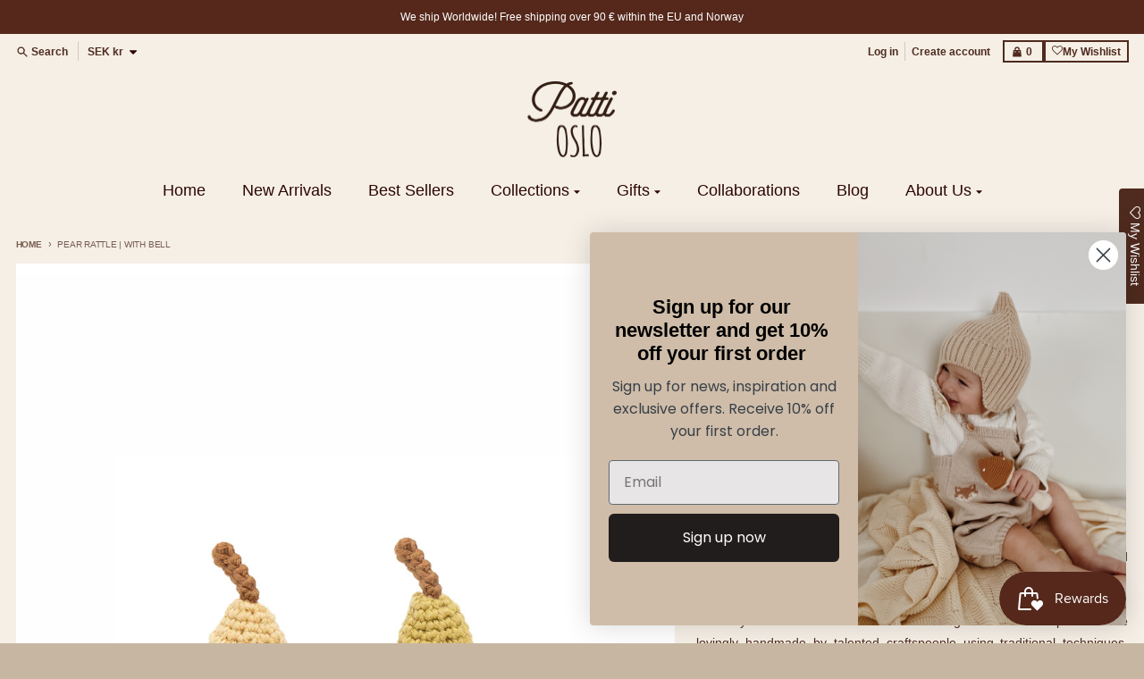

--- FILE ---
content_type: text/javascript; charset=utf-8
request_url: https://pattioslo.com/en-se/products/pear-rattle-pair-teething-rings-rattles-baby-gym-toys.js
body_size: 1422
content:
{"id":9987805544786,"title":"Pear Rattle | with bell","handle":"pear-rattle-pair-teething-rings-rattles-baby-gym-toys","description":"\u003cp\u003eOur pear rattles will help your little one explore shapes, colours, and sounds. Easy to grab and very soft to cuddle. This set makes a perfect gift.\u003cbr\u003e\u003cbr\u003eCarefully handcrafted from GOTS-certified organic cotton. Our products are lovingly handmade by talented craftspeople using traditional techniques. Each piece is truly unique and carries the individuality of the artisan who made it. All our toys are safe for sensitive skin.\u003cbr\u003e\u003cbr\u003eDesigned in Norway\u003cbr\u003eEthically handmade in Türkiye\u003cbr\u003e\u003cbr\u003e- 100% organic cotton\u003cbr\u003e- Hypoallergenic and naturally antibacterial\u003cbr\u003e- Eco-responsible, non-toxic dyes\u003cbr\u003e- Filling: recycled polyester (Global Recycling Standard)\u003cbr\u003e- Size: approx. 6 cm\u003cbr\u003e\u003cbr\u003eConforms to CE Standards\u003cbr\u003eSuitable from birth\u003cbr\u003e\u003cbr\u003eCleaning Instructions\u003cbr\u003eAlways use mild detergent and cool water. \u003cbr\u003eSpot cleaning or hand washing at 30ºC on a delicate cycle. Gently squeeze and lay flat dry.\u003c\/p\u003e","published_at":"2024-04-02T12:25:00+02:00","created_at":"2025-03-16T22:08:28+01:00","vendor":"Patti Oslo","type":"Teething Rings \u0026 Rattles \u0026 Baby Gym Toys","tags":["100% Organic Cotton","24 24 Autumn Winter 2024 Drop 2 October Delivery","24 Autumn Winter 2024 Drop 1 September","24 Autumn\/Winter Drop 2 October Delivery","24 Autumn\/Winter Drop 3 November Delivery","24 Spring \u0026 Summer Drop 2 April","24 Spring-Summer 2024 Drop 1 March","25 Spring \/ Summer Drop 3 June Delivery","Patti Oslo","Playtime","Teething Rings \u0026 Rattles \u0026 Baby Gym Toys","Unisex"],"price":32500,"price_min":32500,"price_max":32500,"available":true,"price_varies":false,"compare_at_price":null,"compare_at_price_min":0,"compare_at_price_max":0,"compare_at_price_varies":false,"variants":[{"id":50456498012498,"title":"Mellow Yellow\/Kiwi \/ One Size","option1":"Mellow Yellow\/Kiwi","option2":"One Size","option3":null,"sku":"P1118\\Mellow Yellow\/Kiwi\\One Size","requires_shipping":true,"taxable":true,"featured_image":null,"available":true,"name":"Pear Rattle | with bell - Mellow Yellow\/Kiwi \/ One Size","public_title":"Mellow Yellow\/Kiwi \/ One Size","options":["Mellow Yellow\/Kiwi","One Size"],"price":32500,"weight":50,"compare_at_price":null,"inventory_management":"shopify","barcode":"5745000562268","requires_selling_plan":false,"selling_plan_allocations":[]}],"images":["\/\/cdn.shopify.com\/s\/files\/1\/0620\/3994\/9559\/files\/Pear_Rattle_with_bell-Teething_Rings_Rattles_Baby_Gym_Toys-P1118-6.jpg?v=1758721045","\/\/cdn.shopify.com\/s\/files\/1\/0620\/3994\/9559\/files\/Pear_Rattle_with_bell-Teething_Rings_Rattles_Baby_Gym_Toys-P1118-7.jpg?v=1758721045","\/\/cdn.shopify.com\/s\/files\/1\/0620\/3994\/9559\/files\/Pear_Rattle_with_bell-Teething_Rings_Rattles_Baby_Gym_Toys-P1118-8.jpg?v=1758721045","\/\/cdn.shopify.com\/s\/files\/1\/0620\/3994\/9559\/files\/Pear_Rattle_with_bell-Teething_Rings_Rattles_Baby_Gym_Toys-P1118-9.jpg?v=1758721045","\/\/cdn.shopify.com\/s\/files\/1\/0620\/3994\/9559\/files\/Pear_Rattle_with_bell-Teething_Rings_Rattles_Baby_Gym_Toys-P1118-10.jpg?v=1758721045","\/\/cdn.shopify.com\/s\/files\/1\/0620\/3994\/9559\/files\/Pear_Rattle_with_bell-Teething_Rings_Rattles_Baby_Gym_Toys-P1118-11.jpg?v=1758721045"],"featured_image":"\/\/cdn.shopify.com\/s\/files\/1\/0620\/3994\/9559\/files\/Pear_Rattle_with_bell-Teething_Rings_Rattles_Baby_Gym_Toys-P1118-6.jpg?v=1758721045","options":[{"name":"Color","position":1,"values":["Mellow Yellow\/Kiwi"]},{"name":"Size","position":2,"values":["One Size"]}],"url":"\/en-se\/products\/pear-rattle-pair-teething-rings-rattles-baby-gym-toys","media":[{"alt":"Patti Oslo Pear Rattle | with bell Teething Rings \u0026 Rattles \u0026 Baby Gym Toys","id":53047129702738,"position":1,"preview_image":{"aspect_ratio":0.8,"height":1350,"width":1080,"src":"https:\/\/cdn.shopify.com\/s\/files\/1\/0620\/3994\/9559\/files\/Pear_Rattle_with_bell-Teething_Rings_Rattles_Baby_Gym_Toys-P1118-6.jpg?v=1758721045"},"aspect_ratio":0.8,"height":1350,"media_type":"image","src":"https:\/\/cdn.shopify.com\/s\/files\/1\/0620\/3994\/9559\/files\/Pear_Rattle_with_bell-Teething_Rings_Rattles_Baby_Gym_Toys-P1118-6.jpg?v=1758721045","width":1080},{"alt":"Patti Oslo Pear Rattle | with bell Teething Rings \u0026 Rattles \u0026 Baby Gym Toys","id":53047221682514,"position":2,"preview_image":{"aspect_ratio":0.8,"height":1350,"width":1080,"src":"https:\/\/cdn.shopify.com\/s\/files\/1\/0620\/3994\/9559\/files\/Pear_Rattle_with_bell-Teething_Rings_Rattles_Baby_Gym_Toys-P1118-7.jpg?v=1758721045"},"aspect_ratio":0.8,"height":1350,"media_type":"image","src":"https:\/\/cdn.shopify.com\/s\/files\/1\/0620\/3994\/9559\/files\/Pear_Rattle_with_bell-Teething_Rings_Rattles_Baby_Gym_Toys-P1118-7.jpg?v=1758721045","width":1080},{"alt":"Patti Oslo Pear Rattle | with bell Teething Rings \u0026 Rattles \u0026 Baby Gym Toys","id":53047221748050,"position":3,"preview_image":{"aspect_ratio":0.8,"height":1350,"width":1080,"src":"https:\/\/cdn.shopify.com\/s\/files\/1\/0620\/3994\/9559\/files\/Pear_Rattle_with_bell-Teething_Rings_Rattles_Baby_Gym_Toys-P1118-8.jpg?v=1758721045"},"aspect_ratio":0.8,"height":1350,"media_type":"image","src":"https:\/\/cdn.shopify.com\/s\/files\/1\/0620\/3994\/9559\/files\/Pear_Rattle_with_bell-Teething_Rings_Rattles_Baby_Gym_Toys-P1118-8.jpg?v=1758721045","width":1080},{"alt":"Patti Oslo Pear Rattle | with bell Teething Rings \u0026 Rattles \u0026 Baby Gym Toys","id":53047221780818,"position":4,"preview_image":{"aspect_ratio":0.8,"height":1350,"width":1080,"src":"https:\/\/cdn.shopify.com\/s\/files\/1\/0620\/3994\/9559\/files\/Pear_Rattle_with_bell-Teething_Rings_Rattles_Baby_Gym_Toys-P1118-9.jpg?v=1758721045"},"aspect_ratio":0.8,"height":1350,"media_type":"image","src":"https:\/\/cdn.shopify.com\/s\/files\/1\/0620\/3994\/9559\/files\/Pear_Rattle_with_bell-Teething_Rings_Rattles_Baby_Gym_Toys-P1118-9.jpg?v=1758721045","width":1080},{"alt":"Patti Oslo Pear Rattle | with bell Teething Rings \u0026 Rattles \u0026 Baby Gym Toys","id":53047221813586,"position":5,"preview_image":{"aspect_ratio":0.8,"height":1350,"width":1080,"src":"https:\/\/cdn.shopify.com\/s\/files\/1\/0620\/3994\/9559\/files\/Pear_Rattle_with_bell-Teething_Rings_Rattles_Baby_Gym_Toys-P1118-10.jpg?v=1758721045"},"aspect_ratio":0.8,"height":1350,"media_type":"image","src":"https:\/\/cdn.shopify.com\/s\/files\/1\/0620\/3994\/9559\/files\/Pear_Rattle_with_bell-Teething_Rings_Rattles_Baby_Gym_Toys-P1118-10.jpg?v=1758721045","width":1080},{"alt":"Patti Oslo Pear Rattle | with bell Teething Rings \u0026 Rattles \u0026 Baby Gym Toys","id":53047221846354,"position":6,"preview_image":{"aspect_ratio":0.8,"height":1350,"width":1080,"src":"https:\/\/cdn.shopify.com\/s\/files\/1\/0620\/3994\/9559\/files\/Pear_Rattle_with_bell-Teething_Rings_Rattles_Baby_Gym_Toys-P1118-11.jpg?v=1758721045"},"aspect_ratio":0.8,"height":1350,"media_type":"image","src":"https:\/\/cdn.shopify.com\/s\/files\/1\/0620\/3994\/9559\/files\/Pear_Rattle_with_bell-Teething_Rings_Rattles_Baby_Gym_Toys-P1118-11.jpg?v=1758721045","width":1080}],"requires_selling_plan":false,"selling_plan_groups":[]}

--- FILE ---
content_type: application/x-javascript
request_url: https://app.cart-bot.net/public/status/shop/pattioslo.myshopify.com.js?1769642867
body_size: -320
content:
var giftbee_settings_updated='1747830301c';

--- FILE ---
content_type: application/x-javascript; charset=utf-8
request_url: https://consent.cookiebot.com/7539058f-9f19-49a0-a599-5d5f400d90e9/cc.js?renew=false&referer=pattioslo.com&dnt=false&init=false
body_size: 208
content:
if(console){var cookiedomainwarning='Error: The domain PATTIOSLO.COM is not authorized to show the cookie banner for domain group ID 7539058f-9f19-49a0-a599-5d5f400d90e9. Please add it to the domain group in the Cookiebot Manager to authorize the domain.';if(typeof console.warn === 'function'){console.warn(cookiedomainwarning)}else{console.log(cookiedomainwarning)}};

--- FILE ---
content_type: text/javascript
request_url: https://pattioslo.com/cdn/shop/t/82/assets/package-splide.js?v=49649511556887197261734530663
body_size: 16439
content:
(()=>{"use strict";var __webpack_exports__={};/*!
 * Splide.js
 * Version  : 3.6.12
 * License  : MIT
 * Copyright: 2022 Naotoshi Fujita
 */const PROJECT_CODE="splide",DATA_ATTRIBUTE=`data-${PROJECT_CODE}`,CREATED=1,MOUNTED=2,IDLE=3,MOVING=4,DESTROYED=5,STATES={CREATED,MOUNTED,IDLE,MOVING,DESTROYED},DEFAULT_EVENT_PRIORITY=10,DEFAULT_USER_EVENT_PRIORITY=20;function empty(array){array.length=0}function isObject(subject){return!isNull(subject)&&typeof subject=="object"}function isArray(subject){return Array.isArray(subject)}function isFunction(subject){return typeof subject=="function"}function isString(subject){return typeof subject=="string"}function isUndefined(subject){return typeof subject>"u"}function isNull(subject){return subject===null}function isHTMLElement(subject){return subject instanceof HTMLElement}function toArray(value){return isArray(value)?value:[value]}function forEach(values,iteratee){toArray(values).forEach(iteratee)}function includes(array,value){return array.indexOf(value)>-1}function push(array,items){return array.push(...toArray(items)),array}const arrayProto=Array.prototype;function slice(arrayLike,start,end){return arrayProto.slice.call(arrayLike,start,end)}function find(arrayLike,predicate){return slice(arrayLike).filter(predicate)[0]}function toggleClass(elm,classes,add){elm&&forEach(classes,name=>{name&&elm.classList[add?"add":"remove"](name)})}function addClass(elm,classes){toggleClass(elm,isString(classes)?classes.split(" "):classes,!0)}function append(parent,children2){forEach(children2,parent.appendChild.bind(parent))}function before(nodes,ref){forEach(nodes,node=>{const parent=ref.parentNode;parent&&parent.insertBefore(node,ref)})}function matches(elm,selector){return isHTMLElement(elm)&&(elm.msMatchesSelector||elm.matches).call(elm,selector)}function children(parent,selector){return parent?slice(parent.children).filter(child2=>matches(child2,selector)):[]}function child(parent,selector){return selector?children(parent,selector)[0]:parent.firstElementChild}function forOwn(object,iteratee,right){if(object){let keys=Object.keys(object);keys=right?keys.reverse():keys;for(let i=0;i<keys.length;i++){const key=keys[i];if(key!=="__proto__"&&iteratee(object[key],key)===!1)break}}return object}function splide_esm_assign(object){return slice(arguments,1).forEach(source=>{forOwn(source,(value,key)=>{object[key]=source[key]})}),object}function merge(object,source){return forOwn(source,(value,key)=>{isArray(value)?object[key]=value.slice():isObject(value)?object[key]=merge(isObject(object[key])?object[key]:{},value):object[key]=value}),object}function removeAttribute(elm,attrs){elm&&forEach(attrs,attr=>{elm.removeAttribute(attr)})}function setAttribute(elm,attrs,value){isObject(attrs)?forOwn(attrs,(value2,name)=>{setAttribute(elm,name,value2)}):isNull(value)?removeAttribute(elm,attrs):elm.setAttribute(attrs,String(value))}function create(tag,attrs,parent){const elm=document.createElement(tag);return attrs&&(isString(attrs)?addClass(elm,attrs):setAttribute(elm,attrs)),parent&&append(parent,elm),elm}function style(elm,prop,value){if(isUndefined(value))return getComputedStyle(elm)[prop];if(!isNull(value)){const{style:style2}=elm;value=`${value}`,style2[prop]!==value&&(style2[prop]=value)}}function display(elm,display2){style(elm,"display",display2)}function splide_esm_focus(elm){elm.setActive&&elm.setActive()||elm.focus({preventScroll:!0})}function getAttribute(elm,attr){return elm.getAttribute(attr)}function hasClass(elm,className){return elm&&elm.classList.contains(className)}function rect(target){return target.getBoundingClientRect()}function remove(nodes){forEach(nodes,node=>{node&&node.parentNode&&node.parentNode.removeChild(node)})}function measure(parent,value){if(isString(value)){const div=create("div",{style:`width: ${value}; position: absolute;`},parent);value=rect(div).width,remove(div)}return value}function parseHtml(html){return child(new DOMParser().parseFromString(html,"text/html").body)}function prevent(e,stopPropagation){e.preventDefault(),stopPropagation&&(e.stopPropagation(),e.stopImmediatePropagation())}function query(parent,selector){return parent&&parent.querySelector(selector)}function queryAll(parent,selector){return slice(parent.querySelectorAll(selector))}function removeClass(elm,classes){toggleClass(elm,classes,!1)}function unit(value){return isString(value)?value:value?`${value}px`:""}function assert(condition,message=""){if(!condition)throw new Error(`[${PROJECT_CODE}] ${message}`)}function nextTick(callback){setTimeout(callback)}const noop=()=>{};function raf(func){return requestAnimationFrame(func)}const{min,max,floor,ceil,abs}=Math;function approximatelyEqual(x,y,epsilon){return abs(x-y)<epsilon}function between(number,minOrMax,maxOrMin,exclusive){const minimum=min(minOrMax,maxOrMin),maximum=max(minOrMax,maxOrMin);return exclusive?minimum<number&&number<maximum:minimum<=number&&number<=maximum}function clamp(number,x,y){const minimum=min(x,y),maximum=max(x,y);return min(max(minimum,number),maximum)}function sign(x){return+(x>0)-+(x<0)}function camelToKebab(string){return string.replace(/([a-z0-9])([A-Z])/g,"$1-$2").toLowerCase()}function format(string,replacements){return forEach(replacements,replacement=>{string=string.replace("%s",`${replacement}`)}),string}function pad(number){return number<10?`0${number}`:`${number}`}const ids={};function uniqueId(prefix){return`${prefix}${pad(ids[prefix]=(ids[prefix]||0)+1)}`}function EventBus(){let handlers={};function on(events,callback,key,priority=DEFAULT_EVENT_PRIORITY){forEachEvent(events,(event,namespace)=>{handlers[event]=handlers[event]||[],push(handlers[event],{_event:event,_callback:callback,_namespace:namespace,_priority:priority,_key:key}).sort((handler1,handler2)=>handler1._priority-handler2._priority)})}function off(events,key){forEachEvent(events,(event,namespace)=>{const eventHandlers=handlers[event];handlers[event]=eventHandlers&&eventHandlers.filter(handler=>handler._key?handler._key!==key:key||handler._namespace!==namespace)})}function offBy(key){forOwn(handlers,(eventHandlers,event)=>{off(event,key)})}function emit(event){(handlers[event]||[]).forEach(handler=>{handler._callback.apply(handler,slice(arguments,1))})}function destroy(){handlers={}}function forEachEvent(events,iteratee){toArray(events).join(" ").split(" ").forEach(eventNS=>{const fragments=eventNS.split(".");iteratee(fragments[0],fragments[1])})}return{on,off,offBy,emit,destroy}}const EVENT_MOUNTED="mounted",EVENT_READY="ready",EVENT_MOVE="move",EVENT_MOVED="moved",EVENT_SHIFTED="shifted",EVENT_CLICK="click",EVENT_ACTIVE="active",EVENT_INACTIVE="inactive",EVENT_VISIBLE="visible",EVENT_HIDDEN="hidden",EVENT_SLIDE_KEYDOWN="slide:keydown",EVENT_REFRESH="refresh",EVENT_UPDATED="updated",EVENT_RESIZE="resize",EVENT_RESIZED="resized",EVENT_REPOSITIONED="repositioned",EVENT_DRAG="drag",EVENT_DRAGGING="dragging",EVENT_DRAGGED="dragged",EVENT_SCROLL="scroll",EVENT_SCROLLED="scrolled",EVENT_DESTROY="destroy",EVENT_ARROWS_MOUNTED="arrows:mounted",EVENT_ARROWS_UPDATED="arrows:updated",EVENT_PAGINATION_MOUNTED="pagination:mounted",EVENT_PAGINATION_UPDATED="pagination:updated",EVENT_NAVIGATION_MOUNTED="navigation:mounted",EVENT_AUTOPLAY_PLAY="autoplay:play",EVENT_AUTOPLAY_PLAYING="autoplay:playing",EVENT_AUTOPLAY_PAUSE="autoplay:pause",EVENT_LAZYLOAD_LOADED="lazyload:loaded";function EventInterface(Splide2){const{event}=Splide2,key={};let listeners=[];function on(events,callback,priority){event.on(events,callback,key,priority)}function off(events){event.off(events,key)}function bind(targets,events,callback,options){forEachEvent(targets,events,(target,event2)=>{listeners.push([target,event2,callback,options]),target.addEventListener(event2,callback,options)})}function unbind(targets,events,callback){forEachEvent(targets,events,(target,event2)=>{listeners=listeners.filter(listener=>listener[0]===target&&listener[1]===event2&&(!callback||listener[2]===callback)?(target.removeEventListener(event2,listener[2],listener[3]),!1):!0)})}function forEachEvent(targets,events,iteratee){forEach(targets,target=>{target&&events.split(" ").forEach(iteratee.bind(null,target))})}function destroy(){listeners=listeners.filter(data=>unbind(data[0],data[1])),event.offBy(key)}return event.on(EVENT_DESTROY,destroy,key),{on,off,emit:event.emit,bind,unbind,destroy}}function RequestInterval(interval,onInterval,onUpdate,limit){const{now}=Date;let startTime,rate=0,id,paused=!0,count=0;function update(){if(!paused){const elapsed=now()-startTime;if(elapsed>=interval?(rate=1,startTime=now()):rate=elapsed/interval,onUpdate&&onUpdate(rate),rate===1&&(onInterval(),limit&&++count>=limit))return pause();raf(update)}}function start(resume){!resume&&cancel(),startTime=now()-(resume?rate*interval:0),paused=!1,raf(update)}function pause(){paused=!0}function rewind(){startTime=now(),rate=0,onUpdate&&onUpdate(rate)}function cancel(){cancelAnimationFrame(id),rate=0,id=0,paused=!0}function set(time){interval=time}function isPaused(){return paused}return{start,rewind,pause,cancel,set,isPaused}}function State(initialState){let state=initialState;function set(value){state=value}function is(states){return includes(toArray(states),state)}return{set,is}}function Throttle(func,duration){let interval;function throttled(){interval||(interval=RequestInterval(duration||0,()=>{func.apply(this,arguments),interval=null},null,1),interval.start())}return throttled}function Options(Splide2,Components2,options){const throttledObserve=Throttle(observe);let initialOptions,points,currPoint;function setup(){try{merge(options,JSON.parse(getAttribute(Splide2.root,DATA_ATTRIBUTE)))}catch(e){assert(!1,e.message)}initialOptions=merge({},options);const{breakpoints}=options;if(breakpoints){const isMin=options.mediaQuery==="min";points=Object.keys(breakpoints).sort((n,m)=>isMin?+m-+n:+n-+m).map(point=>[point,matchMedia(`(${isMin?"min":"max"}-width:${point}px)`)]),observe()}}function mount(){points&&addEventListener("resize",throttledObserve)}function destroy(completely){completely&&removeEventListener("resize",throttledObserve)}function observe(){const item=find(points,item2=>item2[1].matches)||[];item[0]!==currPoint&&onMatch(currPoint=item[0])}function onMatch(point){const newOptions=options.breakpoints[point]||initialOptions;newOptions.destroy?(Splide2.options=initialOptions,Splide2.destroy(newOptions.destroy==="completely")):(Splide2.state.is(DESTROYED)&&(destroy(!0),Splide2.mount()),Splide2.options=newOptions)}return{setup,mount,destroy}}const RTL="rtl",TTB="ttb",ORIENTATION_MAP={marginRight:["marginBottom","marginLeft"],autoWidth:["autoHeight"],fixedWidth:["fixedHeight"],paddingLeft:["paddingTop","paddingRight"],paddingRight:["paddingBottom","paddingLeft"],width:["height"],left:["top","right"],right:["bottom","left"],x:["y"],X:["Y"],Y:["X"],ArrowLeft:["ArrowUp","ArrowRight"],ArrowRight:["ArrowDown","ArrowLeft"]};function Direction(Splide2,Components2,options){function resolve(prop,axisOnly){const{direction}=options,index=direction===RTL&&!axisOnly?1:direction===TTB?0:-1;return ORIENTATION_MAP[prop][index]||prop}function orient(value){return value*(options.direction===RTL?1:-1)}return{resolve,orient}}const CLASS_ROOT=PROJECT_CODE,CLASS_SLIDER=`${PROJECT_CODE}__slider`,CLASS_TRACK=`${PROJECT_CODE}__track`,CLASS_LIST=`${PROJECT_CODE}__list`,CLASS_SLIDE=`${PROJECT_CODE}__slide`,CLASS_CLONE=`${CLASS_SLIDE}--clone`,CLASS_CONTAINER=`${CLASS_SLIDE}__container`,CLASS_ARROWS=`${PROJECT_CODE}__arrows`,CLASS_ARROW=`${PROJECT_CODE}__arrow`,CLASS_ARROW_PREV=`${CLASS_ARROW}--prev`,CLASS_ARROW_NEXT=`${CLASS_ARROW}--next`,CLASS_PAGINATION=`${PROJECT_CODE}__pagination`,CLASS_PAGINATION_PAGE=`${CLASS_PAGINATION}__page`,CLASS_PROGRESS=`${PROJECT_CODE}__progress`,CLASS_PROGRESS_BAR=`${CLASS_PROGRESS}__bar`,CLASS_AUTOPLAY=`${PROJECT_CODE}__autoplay`,CLASS_PLAY=`${PROJECT_CODE}__play`,CLASS_PAUSE=`${PROJECT_CODE}__pause`,CLASS_SPINNER=`${PROJECT_CODE}__spinner`,CLASS_INITIALIZED="is-initialized",CLASS_ACTIVE="is-active",CLASS_PREV="is-prev",CLASS_NEXT="is-next",CLASS_VISIBLE="is-visible",CLASS_LOADING="is-loading",STATUS_CLASSES=[CLASS_ACTIVE,CLASS_VISIBLE,CLASS_PREV,CLASS_NEXT,CLASS_LOADING],CLASSES={slide:CLASS_SLIDE,clone:CLASS_CLONE,arrows:CLASS_ARROWS,arrow:CLASS_ARROW,prev:CLASS_ARROW_PREV,next:CLASS_ARROW_NEXT,pagination:CLASS_PAGINATION,page:CLASS_PAGINATION_PAGE,spinner:CLASS_SPINNER};function Elements(Splide2,Components2,options){const{on}=EventInterface(Splide2),{root}=Splide2,elements={},slides=[];let classes,slider,track,list;function setup(){collect(),identify(),addClass(root,classes=getClasses())}function mount(){on(EVENT_REFRESH,refresh,DEFAULT_EVENT_PRIORITY-2),on(EVENT_UPDATED,update)}function destroy(){[root,track,list].forEach(elm=>{removeAttribute(elm,"style")}),empty(slides),removeClass(root,classes)}function refresh(){destroy(),setup()}function update(){removeClass(root,classes),addClass(root,classes=getClasses())}function collect(){slider=child(root,`.${CLASS_SLIDER}`),track=query(root,`.${CLASS_TRACK}`),list=child(track,`.${CLASS_LIST}`),assert(track&&list,"A track/list element is missing."),push(slides,children(list,`.${CLASS_SLIDE}:not(.${CLASS_CLONE})`));const autoplay=find2(`.${CLASS_AUTOPLAY}`),arrows=find2(`.${CLASS_ARROWS}`);splide_esm_assign(elements,{root,slider,track,list,slides,arrows,autoplay,prev:query(arrows,`.${CLASS_ARROW_PREV}`),next:query(arrows,`.${CLASS_ARROW_NEXT}`),bar:query(find2(`.${CLASS_PROGRESS}`),`.${CLASS_PROGRESS_BAR}`),play:query(autoplay,`.${CLASS_PLAY}`),pause:query(autoplay,`.${CLASS_PAUSE}`)})}function identify(){const id=root.id||uniqueId(PROJECT_CODE);root.id=id,track.id=track.id||`${id}-track`,list.id=list.id||`${id}-list`}function find2(selector){return child(root,selector)||child(slider,selector)}function getClasses(){return[`${CLASS_ROOT}--${options.type}`,`${CLASS_ROOT}--${options.direction}`,options.drag&&`${CLASS_ROOT}--draggable`,options.isNavigation&&`${CLASS_ROOT}--nav`,CLASS_ACTIVE]}return splide_esm_assign(elements,{setup,mount,destroy})}const ROLE="role",ARIA_CONTROLS="aria-controls",ARIA_CURRENT="aria-current",ARIA_LABEL="aria-label",ARIA_HIDDEN="aria-hidden",TAB_INDEX="tabindex",DISABLED="disabled",ARIA_ORIENTATION="aria-orientation",ALL_ATTRIBUTES=[ROLE,ARIA_CONTROLS,ARIA_CURRENT,ARIA_LABEL,ARIA_HIDDEN,ARIA_ORIENTATION,TAB_INDEX,DISABLED],SLIDE="slide",LOOP="loop",FADE="fade";function Slide$1(Splide2,index,slideIndex,slide){const{on,emit,bind,destroy:destroyEvents}=EventInterface(Splide2),{Components,root,options}=Splide2,{isNavigation,updateOnMove}=options,{resolve}=Components.Direction,styles=getAttribute(slide,"style"),isClone=slideIndex>-1,container=child(slide,`.${CLASS_CONTAINER}`),focusableNodes=options.focusableNodes&&queryAll(slide,options.focusableNodes);let destroyed;function mount(){isClone||(slide.id=`${root.id}-slide${pad(index+1)}`),bind(slide,"click keydown",e=>{emit(e.type==="click"?EVENT_CLICK:EVENT_SLIDE_KEYDOWN,self,e)}),on([EVENT_REFRESH,EVENT_REPOSITIONED,EVENT_SHIFTED,EVENT_MOVED,EVENT_SCROLLED],update),on(EVENT_NAVIGATION_MOUNTED,initNavigation),updateOnMove&&on(EVENT_MOVE,onMove)}function destroy(){destroyed=!0,destroyEvents(),removeClass(slide,STATUS_CLASSES),removeAttribute(slide,ALL_ATTRIBUTES),setAttribute(slide,"style",styles)}function initNavigation(){const idx=isClone?slideIndex:index,label=format(options.i18n.slideX,idx+1),controls=Splide2.splides.map(target=>target.splide.root.id).join(" ");setAttribute(slide,ARIA_LABEL,label),setAttribute(slide,ARIA_CONTROLS,controls),setAttribute(slide,ROLE,"menuitem"),updateActivity(isActive())}function onMove(){destroyed||update()}function update(){if(!destroyed){const{index:currIndex}=Splide2;updateActivity(isActive()),updateVisibility(isVisible()),toggleClass(slide,CLASS_PREV,index===currIndex-1),toggleClass(slide,CLASS_NEXT,index===currIndex+1)}}function updateActivity(active){active!==hasClass(slide,CLASS_ACTIVE)&&(toggleClass(slide,CLASS_ACTIVE,active),isNavigation&&setAttribute(slide,ARIA_CURRENT,active||null),emit(active?EVENT_ACTIVE:EVENT_INACTIVE,self))}function updateVisibility(visible){const hidden=!visible&&(!isActive()||isClone);setAttribute(slide,ARIA_HIDDEN,hidden||null),setAttribute(slide,TAB_INDEX,!hidden&&options.slideFocus?0:null),focusableNodes&&focusableNodes.forEach(node=>{setAttribute(node,TAB_INDEX,hidden?-1:null)}),visible!==hasClass(slide,CLASS_VISIBLE)&&(toggleClass(slide,CLASS_VISIBLE,visible),emit(visible?EVENT_VISIBLE:EVENT_HIDDEN,self))}function style$1(prop,value,useContainer){style(useContainer&&container||slide,prop,value)}function isActive(){const{index:curr}=Splide2;return curr===index||options.cloneStatus&&curr===slideIndex}function isVisible(){if(Splide2.is(FADE))return isActive();const trackRect=rect(Components.Elements.track),slideRect=rect(slide),left=resolve("left"),right=resolve("right");return floor(trackRect[left])<=ceil(slideRect[left])&&floor(slideRect[right])<=ceil(trackRect[right])}function isWithin(from,distance){let diff=abs(from-index);return!isClone&&(options.rewind||Splide2.is(LOOP))&&(diff=min(diff,Splide2.length-diff)),diff<=distance}const self={index,slideIndex,slide,container,isClone,mount,destroy,update,style:style$1,isWithin};return self}function Slides(Splide2,Components2,options){const{on,emit,bind}=EventInterface(Splide2),{slides,list}=Components2.Elements,Slides2=[];function mount(){init(),on(EVENT_REFRESH,refresh),on([EVENT_MOUNTED,EVENT_REFRESH],()=>{Slides2.sort((Slide1,Slide2)=>Slide1.index-Slide2.index)})}function init(){slides.forEach((slide,index)=>{register(slide,index,-1)})}function destroy(){forEach$1(Slide2=>{Slide2.destroy()}),empty(Slides2)}function refresh(){destroy(),init()}function update(){forEach$1(Slide2=>{Slide2.update()})}function register(slide,index,slideIndex){const object=Slide$1(Splide2,index,slideIndex,slide);object.mount(),Slides2.push(object)}function get(excludeClones){return excludeClones?filter(Slide2=>!Slide2.isClone):Slides2}function getIn(page){const{Controller:Controller2}=Components2,index=Controller2.toIndex(page),max2=Controller2.hasFocus()?1:options.perPage;return filter(Slide2=>between(Slide2.index,index,index+max2-1))}function getAt(index){return filter(index)[0]}function add(items,index){forEach(items,slide=>{if(isString(slide)&&(slide=parseHtml(slide)),isHTMLElement(slide)){const ref=slides[index];ref?before(slide,ref):append(list,slide),addClass(slide,options.classes.slide),observeImages(slide,emit.bind(null,EVENT_RESIZE))}}),emit(EVENT_REFRESH)}function remove$1(matcher){remove(filter(matcher).map(Slide2=>Slide2.slide)),emit(EVENT_REFRESH)}function forEach$1(iteratee,excludeClones){get(excludeClones).forEach(iteratee)}function filter(matcher){return Slides2.filter(isFunction(matcher)?matcher:Slide2=>isString(matcher)?matches(Slide2.slide,matcher):includes(toArray(matcher),Slide2.index))}function style2(prop,value,useContainer){forEach$1(Slide2=>{Slide2.style(prop,value,useContainer)})}function observeImages(elm,callback){const images=queryAll(elm,"img");let{length}=images;length?images.forEach(img=>{bind(img,"load error",()=>{--length||callback()})}):callback()}function getLength(excludeClones){return excludeClones?slides.length:Slides2.length}function isEnough(){return Slides2.length>options.perPage}return{mount,destroy,update,register,get,getIn,getAt,add,remove:remove$1,forEach:forEach$1,filter,style:style2,getLength,isEnough}}function Layout(Splide2,Components2,options){const{on,bind,emit}=EventInterface(Splide2),{Slides:Slides2}=Components2,{resolve}=Components2.Direction,{root,track,list}=Components2.Elements,{getAt}=Slides2;let vertical,rootRect;function mount(){init(),bind(window,"resize load",Throttle(emit.bind(this,EVENT_RESIZE))),on([EVENT_UPDATED,EVENT_REFRESH],init),on(EVENT_RESIZE,resize)}function init(){rootRect=null,vertical=options.direction===TTB,style(root,"maxWidth",unit(options.width)),style(track,resolve("paddingLeft"),cssPadding(!1)),style(track,resolve("paddingRight"),cssPadding(!0)),resize()}function resize(){const newRect=rect(root);(!rootRect||rootRect.width!==newRect.width||rootRect.height!==newRect.height)&&(style(track,"height",cssTrackHeight()),Slides2.style(resolve("marginRight"),unit(options.gap)),Slides2.style("width",cssSlideWidth()||null),setSlidesHeight(),rootRect=newRect,emit(EVENT_RESIZED))}function setSlidesHeight(){Slides2.style("height",cssSlideHeight()||null,!0)}function cssPadding(right){const{padding}=options,prop=resolve(right?"right":"left");return padding&&unit(padding[prop]||(isObject(padding)?0:padding))||"0px"}function cssTrackHeight(){let height="";return vertical&&(height=cssHeight(),assert(height,"height or heightRatio is missing."),height=`calc(${height} - ${cssPadding(!1)} - ${cssPadding(!0)})`),height}function cssHeight(){return unit(options.height||rect(list).width*options.heightRatio)}function cssSlideWidth(){return options.autoWidth?"":unit(options.fixedWidth)||(vertical?"":cssSlideSize())}function cssSlideHeight(){return unit(options.fixedHeight)||(vertical?options.autoHeight?"":cssSlideSize():cssHeight())}function cssSlideSize(){const gap=unit(options.gap);return`calc((100%${gap&&` + ${gap}`})/${options.perPage||1}${gap&&` - ${gap}`})`}function listSize(){return rect(list)[resolve("width")]}function slideSize(index,withoutGap){const Slide2=getAt(index||0);return Slide2?rect(Slide2.slide)[resolve("width")]+(withoutGap?0:getGap()):0}function totalSize(index,withoutGap){const Slide2=getAt(index);if(Slide2){const right=rect(Slide2.slide)[resolve("right")],left=rect(list)[resolve("left")];return abs(right-left)+(withoutGap?0:getGap())}return 0}function sliderSize(){return totalSize(Splide2.length-1,!0)-totalSize(-1,!0)}function getGap(){const Slide2=getAt(0);return Slide2&&parseFloat(style(Slide2.slide,resolve("marginRight")))||0}function getPadding(right){return parseFloat(style(track,resolve(`padding${right?"Right":"Left"}`)))||0}return{mount,listSize,slideSize,sliderSize,totalSize,getPadding}}function Clones(Splide2,Components2,options){const{on,emit}=EventInterface(Splide2),{Elements:Elements2,Slides:Slides2}=Components2,{resolve}=Components2.Direction,clones=[];let cloneCount;function mount(){init(),on(EVENT_REFRESH,refresh),on([EVENT_UPDATED,EVENT_RESIZE],observe)}function init(){(cloneCount=computeCloneCount())&&(generate(cloneCount),emit(EVENT_RESIZE))}function destroy(){remove(clones),empty(clones)}function refresh(){destroy(),init()}function observe(){cloneCount<computeCloneCount()&&emit(EVENT_REFRESH)}function generate(count){const slides=Slides2.get().slice(),{length}=slides;if(length){for(;slides.length<count;)push(slides,slides);push(slides.slice(-count),slides.slice(0,count)).forEach((Slide2,index)=>{const isHead=index<count,clone=cloneDeep(Slide2.slide,index);isHead?before(clone,slides[0].slide):append(Elements2.list,clone),push(clones,clone),Slides2.register(clone,index-count+(isHead?0:length),Slide2.index)})}}function cloneDeep(elm,index){const clone=elm.cloneNode(!0);return addClass(clone,options.classes.clone),clone.id=`${Splide2.root.id}-clone${pad(index+1)}`,clone}function computeCloneCount(){let{clones:clones2}=options;if(!Splide2.is(LOOP))clones2=0;else if(!clones2){const fixedSize=measure(Elements2.list,options[resolve("fixedWidth")]);clones2=(fixedSize&&ceil(rect(Elements2.track)[resolve("width")]/fixedSize)||options[resolve("autoWidth")]&&Splide2.length||options.perPage)*(options.drag?(options.flickMaxPages||1)+1:2)}return clones2}return{mount,destroy}}function Move(Splide2,Components2,options){const{on,emit}=EventInterface(Splide2),{slideSize,getPadding,totalSize,listSize,sliderSize}=Components2.Layout,{resolve,orient}=Components2.Direction,{list,track}=Components2.Elements;let Transition;function mount(){Transition=Components2.Transition,on([EVENT_MOUNTED,EVENT_RESIZED,EVENT_UPDATED,EVENT_REFRESH],reposition)}function destroy(){removeAttribute(list,"style")}function reposition(){isBusy()||(Components2.Scroll.cancel(),jump(Splide2.index),emit(EVENT_REPOSITIONED))}function move(dest,index,prev,callback){if(!isBusy()){const{set}=Splide2.state,position=getPosition();dest!==index&&(Transition.cancel(),translate(shift(position,dest>index),!0)),set(MOVING),emit(EVENT_MOVE,index,prev,dest),Transition.start(index,()=>{set(IDLE),emit(EVENT_MOVED,index,prev,dest),options.trimSpace==="move"&&dest!==prev&&position===getPosition()?Components2.Controller.go(dest>prev?">":"<",!1,callback):callback&&callback()})}}function jump(index){translate(toPosition(index,!0))}function translate(position,preventLoop){if(!Splide2.is(FADE)){const destination=preventLoop?position:loop(position);list.style.transform=`translate${resolve("X")}(${destination}px)`,position!==destination&&emit(EVENT_SHIFTED)}}function loop(position){if(Splide2.is(LOOP)){const diff=orient(position-getPosition()),exceededMin=exceededLimit(!1,position)&&diff<0,exceededMax=exceededLimit(!0,position)&&diff>0;(exceededMin||exceededMax)&&(position=shift(position,exceededMax))}return position}function shift(position,backwards){const excess=position-getLimit(backwards),size=sliderSize();return position-=orient(size*(ceil(abs(excess)/size)||1))*(backwards?1:-1),position}function cancel(){translate(getPosition()),Transition.cancel()}function toIndex(position){const Slides2=Components2.Slides.get();let index=0,minDistance=1/0;for(let i=0;i<Slides2.length;i++){const slideIndex=Slides2[i].index,distance=abs(toPosition(slideIndex,!0)-position);if(distance<=minDistance)minDistance=distance,index=slideIndex;else break}return index}function toPosition(index,trimming){const position=orient(totalSize(index-1)-offset(index));return trimming?trim(position):position}function getPosition(){const left=resolve("left");return rect(list)[left]-rect(track)[left]+orient(getPadding(!1))}function trim(position){return options.trimSpace&&Splide2.is(SLIDE)&&(position=clamp(position,0,orient(sliderSize()-listSize()))),position}function offset(index){const{focus}=options;return focus==="center"?(listSize()-slideSize(index,!0))/2:+focus*slideSize(index)||0}function getLimit(max2){return toPosition(max2?Components2.Controller.getEnd():0,!!options.trimSpace)}function isBusy(){return Splide2.state.is(MOVING)&&options.waitForTransition}function exceededLimit(max2,position){position=isUndefined(position)?getPosition():position;const exceededMin=max2!==!0&&orient(position)<orient(getLimit(!1)),exceededMax=max2!==!1&&orient(position)>orient(getLimit(!0));return exceededMin||exceededMax}return{mount,destroy,move,jump,translate,shift,cancel,toIndex,toPosition,getPosition,getLimit,isBusy,exceededLimit}}function Controller(Splide2,Components2,options){const{on}=EventInterface(Splide2),{Move:Move2}=Components2,{getPosition,getLimit}=Move2,{isEnough,getLength}=Components2.Slides,isLoop=Splide2.is(LOOP),isSlide=Splide2.is(SLIDE);let currIndex=options.start||0,prevIndex=currIndex,slideCount,perMove,perPage;function mount(){init(),on([EVENT_UPDATED,EVENT_REFRESH],init,DEFAULT_EVENT_PRIORITY-1)}function init(){slideCount=getLength(!0),perMove=options.perMove,perPage=options.perPage,currIndex=clamp(currIndex,0,slideCount-1)}function go(control,allowSameIndex,callback){const dest=parse(control);if(options.useScroll)scroll(dest,!0,!0,options.speed,callback);else{const index=loop(dest);index>-1&&!Move2.isBusy()&&(allowSameIndex||index!==currIndex)&&(setIndex(index),Move2.move(dest,index,prevIndex,callback))}}function scroll(destination,useIndex,snap,duration,callback){const dest=useIndex?destination:toDest(destination);Components2.Scroll.scroll(useIndex||snap?Move2.toPosition(dest,!0):destination,duration,()=>{setIndex(Move2.toIndex(Move2.getPosition())),callback&&callback()})}function parse(control){let index=currIndex;if(isString(control)){const[,indicator,number]=control.match(/([+\-<>])(\d+)?/)||[];indicator==="+"||indicator==="-"?index=computeDestIndex(currIndex+ +`${indicator}${+number||1}`,currIndex,!0):indicator===">"?index=number?toIndex(+number):getNext(!0):indicator==="<"&&(index=getPrev(!0))}else index=isLoop?control:clamp(control,0,getEnd());return index}function getNext(destination){return getAdjacent(!1,destination)}function getPrev(destination){return getAdjacent(!0,destination)}function getAdjacent(prev,destination){const number=perMove||(hasFocus()?1:perPage),dest=computeDestIndex(currIndex+number*(prev?-1:1),currIndex);return dest===-1&&isSlide&&!approximatelyEqual(getPosition(),getLimit(!prev),1)?prev?0:getEnd():destination?dest:loop(dest)}function computeDestIndex(dest,from,incremental){if(isEnough()){const end=getEnd();dest<0||dest>end?between(0,dest,from,!0)||between(end,from,dest,!0)?dest=toIndex(toPage(dest)):isLoop?dest=perMove||hasFocus()?dest:dest<0?-(slideCount%perPage||perPage):slideCount:options.rewind?dest=dest<0?end:0:dest=-1:!incremental&&dest!==from&&(dest=perMove?dest:toIndex(toPage(from)+(dest<from?-1:1)))}else dest=-1;return dest}function getEnd(){let end=slideCount-perPage;return(hasFocus()||isLoop&&perMove)&&(end=slideCount-1),max(end,0)}function loop(index){return isLoop?isEnough()?index%slideCount+(index<0?slideCount:0):-1:index}function toIndex(page){return clamp(hasFocus()?page:perPage*page,0,getEnd())}function toPage(index){return hasFocus()||(index=between(index,slideCount-perPage,slideCount-1)?slideCount-1:index,index=floor(index/perPage)),index}function toDest(destination){const closest=Move2.toIndex(destination);return isSlide?clamp(closest,0,getEnd()):closest}function setIndex(index){index!==currIndex&&(prevIndex=currIndex,currIndex=index)}function getIndex(prev){return prev?prevIndex:currIndex}function hasFocus(){return!isUndefined(options.focus)||options.isNavigation}return{mount,go,scroll,getNext,getPrev,getAdjacent,getEnd,setIndex,getIndex,toIndex,toPage,toDest,hasFocus}}const XML_NAME_SPACE="http://www.w3.org/2000/svg",PATH="m15.5 0.932-4.3 4.38 14.5 14.6-14.5 14.5 4.3 4.4 14.6-14.6 4.4-4.3-4.4-4.4-14.6-14.6z",SIZE=40;function Arrows(Splide2,Components2,options){const{on,bind,emit}=EventInterface(Splide2),{classes,i18n}=options,{Elements:Elements2,Controller:Controller2}=Components2;let wrapper=Elements2.arrows,prev=Elements2.prev,next=Elements2.next,created;const arrows={};function mount(){init(),on(EVENT_UPDATED,init)}function init(){if(options.arrows&&(!prev||!next)&&createArrows(),prev&&next)if(arrows.prev)display(wrapper,options.arrows===!1?"none":"");else{const{id}=Elements2.track;setAttribute(prev,ARIA_CONTROLS,id),setAttribute(next,ARIA_CONTROLS,id),arrows.prev=prev,arrows.next=next,listen(),emit(EVENT_ARROWS_MOUNTED,prev,next)}}function destroy(){created?remove(wrapper):(removeAttribute(prev,ALL_ATTRIBUTES),removeAttribute(next,ALL_ATTRIBUTES))}function listen(){const{go}=Controller2;on([EVENT_MOUNTED,EVENT_MOVED,EVENT_UPDATED,EVENT_REFRESH,EVENT_SCROLLED],update),bind(next,"click",()=>{go(">",!0)}),bind(prev,"click",()=>{go("<",!0)})}function createArrows(){wrapper=create("div",classes.arrows),prev=createArrow(!0),next=createArrow(!1),created=!0,append(wrapper,[prev,next]),before(wrapper,child(options.arrows==="slider"&&Elements2.slider||Splide2.root))}function createArrow(prev2){const arrow=`<button style="background: none;" class="${classes.arrow} ${prev2?classes.prev:classes.next}" type="button"><svg xmlns="${XML_NAME_SPACE}" viewBox="0 0 ${SIZE} ${SIZE}" width="${SIZE}" height="${SIZE}"><path d="${options.arrowPath||PATH}" />`;return parseHtml(arrow)}function update(){const index=Splide2.index,prevIndex=Controller2.getPrev(),nextIndex=Controller2.getNext(),prevLabel=prevIndex>-1&&index<prevIndex?i18n.last:i18n.prev,nextLabel=nextIndex>-1&&index>nextIndex?i18n.first:i18n.next;prev.disabled=prevIndex<0,next.disabled=nextIndex<0,setAttribute(prev,ARIA_LABEL,prevLabel),setAttribute(next,ARIA_LABEL,nextLabel),emit(EVENT_ARROWS_UPDATED,prev,next,prevIndex,nextIndex)}return{arrows,mount,destroy}}const INTERVAL_DATA_ATTRIBUTE=`${DATA_ATTRIBUTE}-interval`;function Autoplay(Splide2,Components2,options){const{on,bind,emit}=EventInterface(Splide2),interval=RequestInterval(options.interval,Splide2.go.bind(Splide2,">"),update),{isPaused}=interval,{Elements:Elements2}=Components2;let hovered,focused,paused;function mount(){const{autoplay}=options;autoplay&&(initButton(!0),initButton(!1),listen(),autoplay!=="pause"&&play())}function initButton(forPause){const prop=forPause?"pause":"play",button=Elements2[prop];button&&(setAttribute(button,ARIA_CONTROLS,Elements2.track.id),setAttribute(button,ARIA_LABEL,options.i18n[prop]),bind(button,"click",forPause?pause:play))}function listen(){const{root}=Elements2;options.pauseOnHover&&bind(root,"mouseenter mouseleave",e=>{hovered=e.type==="mouseenter",autoToggle()}),options.pauseOnFocus&&bind(root,"focusin focusout",e=>{focused=e.type==="focusin",autoToggle()}),on([EVENT_MOVE,EVENT_SCROLL,EVENT_REFRESH],interval.rewind),on(EVENT_MOVE,updateInterval)}function play(){isPaused()&&Components2.Slides.isEnough()&&(interval.start(!options.resetProgress),focused=hovered=paused=!1,emit(EVENT_AUTOPLAY_PLAY))}function pause(manual=!0){isPaused()||(interval.pause(),emit(EVENT_AUTOPLAY_PAUSE)),paused=manual}function autoToggle(){paused||(!hovered&&!focused?play():pause(!1))}function update(rate){const{bar}=Elements2;bar&&style(bar,"width",`${rate*100}%`),emit(EVENT_AUTOPLAY_PLAYING,rate)}function updateInterval(){const Slide2=Components2.Slides.getAt(Splide2.index);interval.set(Slide2&&+getAttribute(Slide2.slide,INTERVAL_DATA_ATTRIBUTE)||options.interval)}return{mount,destroy:interval.cancel,play,pause,isPaused}}function Cover(Splide2,Components2,options){const{on}=EventInterface(Splide2);function mount(){options.cover&&(on(EVENT_LAZYLOAD_LOADED,(img,Slide2)=>{toggle(!0,img,Slide2)}),on([EVENT_MOUNTED,EVENT_UPDATED,EVENT_REFRESH],apply.bind(null,!0)))}function destroy(){apply(!1)}function apply(cover){Components2.Slides.forEach(Slide2=>{const img=child(Slide2.container||Slide2.slide,"img");img&&img.src&&toggle(cover,img,Slide2)})}function toggle(cover,img,Slide2){Slide2.style("background",cover?`center/cover no-repeat url("${img.src}")`:"",!0),display(img,cover?"none":"")}return{mount,destroy}}const BOUNCE_DIFF_THRESHOLD=10,BOUNCE_DURATION=5e3,FRICTION_FACTOR=.6,BASE_VELOCITY=1.5,MIN_DURATION=800;function Scroll(Splide2,Components2,options){const{on,emit}=EventInterface(Splide2),{Move:Move2}=Components2,{getPosition,getLimit,exceededLimit}=Move2;let interval,scrollCallback;function mount(){on(EVENT_MOVE,clear),on([EVENT_UPDATED,EVENT_REFRESH],cancel)}function scroll(destination,duration,callback,suppressConstraint){const start=getPosition();let friction=1;duration=duration||computeDuration(abs(destination-start)),scrollCallback=callback,clear(),interval=RequestInterval(duration,onScrolled,rate=>{const position=getPosition(),diff=(start+(destination-start)*easing(rate)-getPosition())*friction;Move2.translate(position+diff),Splide2.is(SLIDE)&&!suppressConstraint&&exceededLimit()&&(friction*=FRICTION_FACTOR,abs(diff)<BOUNCE_DIFF_THRESHOLD&&bounce(exceededLimit(!1)))},1),emit(EVENT_SCROLL),interval.start()}function bounce(backwards){scroll(getLimit(!backwards),BOUNCE_DURATION,null,!0)}function onScrolled(){const position=getPosition(),index=Move2.toIndex(position);between(index,0,Splide2.length-1)||Move2.translate(Move2.shift(position,index>0),!0),scrollCallback&&scrollCallback(),emit(EVENT_SCROLLED)}function computeDuration(distance){return max(distance/BASE_VELOCITY,MIN_DURATION)}function clear(){interval&&interval.cancel()}function cancel(){interval&&!interval.isPaused()&&(clear(),onScrolled())}function easing(t){const{easingFunc}=options;return easingFunc?easingFunc(t):1-Math.pow(1-t,4)}return{mount,destroy:clear,scroll,cancel}}const SCROLL_LISTENER_OPTIONS={passive:!1,capture:!0},FRICTION=5,LOG_INTERVAL=200,POINTER_DOWN_EVENTS="touchstart mousedown",POINTER_MOVE_EVENTS="touchmove mousemove",POINTER_UP_EVENTS="touchend touchcancel mouseup";function Drag(Splide2,Components2,options){const{on,emit,bind,unbind}=EventInterface(Splide2),{Move:Move2,Scroll:Scroll2,Controller:Controller2}=Components2,{track}=Components2.Elements,{resolve,orient}=Components2.Direction,{getPosition,exceededLimit}=Move2;let basePosition,baseEvent,prevBaseEvent,lastEvent,isFree,dragging,hasExceeded=!1,clickPrevented,disabled,target;function mount(){bind(track,POINTER_MOVE_EVENTS,noop,SCROLL_LISTENER_OPTIONS),bind(track,POINTER_UP_EVENTS,noop,SCROLL_LISTENER_OPTIONS),bind(track,POINTER_DOWN_EVENTS,onPointerDown,SCROLL_LISTENER_OPTIONS),bind(track,"click",onClick,{capture:!0}),bind(track,"dragstart",prevent),on([EVENT_MOUNTED,EVENT_UPDATED],init)}function init(){const{drag}=options;disable(!drag),isFree=drag==="free"}function onPointerDown(e){if(!disabled){const{noDrag}=options,isTouch=isTouchEvent(e),isDraggable=!noDrag||!matches(e.target,noDrag);clickPrevented=!1,isDraggable&&(isTouch||!e.button)&&(Move2.isBusy()?prevent(e,!0):(target=isTouch?track:window,prevBaseEvent=null,lastEvent=null,bind(target,POINTER_MOVE_EVENTS,onPointerMove,SCROLL_LISTENER_OPTIONS),bind(target,POINTER_UP_EVENTS,onPointerUp,SCROLL_LISTENER_OPTIONS),Move2.cancel(),Scroll2.cancel(),save(e)))}}function onPointerMove(e){if(lastEvent||emit(EVENT_DRAG),lastEvent=e,e.cancelable){const diff=coordOf(e)-coordOf(baseEvent);if(dragging){Move2.translate(basePosition+constrain(diff));const expired=timeOf(e)-timeOf(baseEvent)>LOG_INTERVAL,exceeded=hasExceeded!==(hasExceeded=exceededLimit());(expired||exceeded)&&save(e),emit(EVENT_DRAGGING),clickPrevented=!0,prevent(e)}else{let{dragMinThreshold:thresholds}=options;thresholds=isObject(thresholds)?thresholds:{mouse:0,touch:+thresholds||10},dragging=abs(diff)>(isTouchEvent(e)?thresholds.touch:thresholds.mouse),isSliderDirection()&&prevent(e)}}}function onPointerUp(e){unbind(target,POINTER_MOVE_EVENTS,onPointerMove),unbind(target,POINTER_UP_EVENTS,onPointerUp);const{index}=Splide2;if(lastEvent){if(dragging||e.cancelable&&isSliderDirection()){const velocity=computeVelocity(e),destination=computeDestination(velocity);isFree?Controller2.scroll(destination):Splide2.is(FADE)?Controller2.go(index+orient(sign(velocity))):Controller2.go(Controller2.toDest(destination),!0),prevent(e)}emit(EVENT_DRAGGED)}else!isFree&&getPosition()!==Move2.toPosition(index)&&Controller2.go(index,!0);dragging=!1}function save(e){prevBaseEvent=baseEvent,baseEvent=e,basePosition=getPosition()}function onClick(e){!disabled&&clickPrevented&&prevent(e,!0)}function isSliderDirection(){const diffX=abs(coordOf(lastEvent)-coordOf(baseEvent)),diffY=abs(coordOf(lastEvent,!0)-coordOf(baseEvent,!0));return diffX>diffY}function computeVelocity(e){if(Splide2.is(LOOP)||!hasExceeded){const base=baseEvent===lastEvent&&prevBaseEvent||baseEvent,diffCoord=coordOf(lastEvent)-coordOf(base),diffTime=timeOf(e)-timeOf(base),isFlick=timeOf(e)-timeOf(lastEvent)<LOG_INTERVAL;if(diffTime&&isFlick)return diffCoord/diffTime}return 0}function computeDestination(velocity){return getPosition()+sign(velocity)*min(abs(velocity)*(options.flickPower||600),isFree?1/0:Components2.Layout.listSize()*(options.flickMaxPages||1))}function coordOf(e,orthogonal){return(isTouchEvent(e)?e.touches[0]:e)[`page${resolve(orthogonal?"Y":"X")}`]}function timeOf(e){return e.timeStamp}function constrain(diff){return diff/(hasExceeded&&Splide2.is(SLIDE)?FRICTION:1)}function isTouchEvent(e){return typeof TouchEvent<"u"&&e instanceof TouchEvent}function isDragging(){return dragging}function disable(value){disabled=value}return{mount,disable,isDragging}}const IE_ARROW_KEYS=["Left","Right","Up","Down"],KEYBOARD_EVENT="keydown";function Keyboard(Splide2,Components2,options){const{on,bind,unbind}=EventInterface(Splide2),{root}=Splide2,{resolve}=Components2.Direction;let target,disabled;function mount(){init(),on(EVENT_UPDATED,onUpdated),on(EVENT_MOVE,onMove)}function init(){const{keyboard}=options;keyboard&&(keyboard==="focused"?(target=root,setAttribute(root,TAB_INDEX,0)):target=window,bind(target,KEYBOARD_EVENT,onKeydown))}function destroy(){unbind(target,KEYBOARD_EVENT),isHTMLElement(target)&&removeAttribute(target,TAB_INDEX)}function disable(value){disabled=value}function onMove(){const _disabled=disabled;disabled=!0,nextTick(()=>{disabled=_disabled})}function onUpdated(){destroy(),init()}function onKeydown(e){if(!disabled){const{key}=e,normalizedKey=includes(IE_ARROW_KEYS,key)?`Arrow${key}`:key;normalizedKey===resolve("ArrowLeft")?Splide2.go("<"):normalizedKey===resolve("ArrowRight")&&Splide2.go(">")}}return{mount,destroy,disable}}const SRC_DATA_ATTRIBUTE=`${DATA_ATTRIBUTE}-lazy`,SRCSET_DATA_ATTRIBUTE=`${SRC_DATA_ATTRIBUTE}-srcset`,IMAGE_SELECTOR=`[${SRC_DATA_ATTRIBUTE}], [${SRCSET_DATA_ATTRIBUTE}]`;function LazyLoad(Splide2,Components2,options){const{on,off,bind,emit}=EventInterface(Splide2),isSequential=options.lazyLoad==="sequential";let images=[],index=0;function mount(){options.lazyLoad&&(init(),on(EVENT_REFRESH,refresh),isSequential||on([EVENT_MOUNTED,EVENT_REFRESH,EVENT_MOVED,EVENT_SCROLLED],observe))}function refresh(){destroy(),init()}function init(){Components2.Slides.forEach(_Slide=>{queryAll(_Slide.slide,IMAGE_SELECTOR).forEach(_img=>{const src=getAttribute(_img,SRC_DATA_ATTRIBUTE),srcset=getAttribute(_img,SRCSET_DATA_ATTRIBUTE);if(src!==_img.src||srcset!==_img.srcset){const className=options.classes.spinner,parent=_img.parentElement,_spinner=child(parent,`.${className}`)||create("span",className,parent);setAttribute(_spinner,ROLE,"presentation"),images.push({_img,_Slide,src,srcset,_spinner}),!_img.src&&display(_img,"none")}})}),isSequential&&loadNext()}function destroy(){index=0,images=[]}function observe(){images=images.filter(data=>{const distance=options.perPage*((options.preloadPages||1)+1)-1;return data._Slide.isWithin(Splide2.index,distance)?load(data):!0}),images.length||off(EVENT_MOVED)}function load(data){const{_img}=data;addClass(data._Slide.slide,CLASS_LOADING),bind(_img,"load error",e=>{onLoad(data,e.type==="error")}),["srcset","src"].forEach(name=>{data[name]&&(setAttribute(_img,name,data[name]),removeAttribute(_img,name==="src"?SRC_DATA_ATTRIBUTE:SRCSET_DATA_ATTRIBUTE))})}function onLoad(data,error){const{_Slide}=data;removeClass(_Slide.slide,CLASS_LOADING),error||(remove(data._spinner),display(data._img,""),emit(EVENT_LAZYLOAD_LOADED,data._img,_Slide),emit(EVENT_RESIZE)),isSequential&&loadNext()}function loadNext(){index<images.length&&load(images[index++])}return{mount,destroy}}function Pagination(Splide2,Components2,options){const{on,emit,bind,unbind}=EventInterface(Splide2),{Slides:Slides2,Elements:Elements2,Controller:Controller2}=Components2,{hasFocus,getIndex}=Controller2,items=[];let list;function mount(){init(),on([EVENT_UPDATED,EVENT_REFRESH],init),on([EVENT_MOVE,EVENT_SCROLLED],update)}function init(){destroy(),options.pagination&&Slides2.isEnough()&&(createPagination(),emit(EVENT_PAGINATION_MOUNTED,{list,items},getAt(Splide2.index)),update())}function destroy(){list&&(remove(list),items.forEach(item=>{unbind(item.button,"click")}),empty(items),list=null)}function createPagination(){const{length}=Splide2,{classes,i18n,perPage}=options,parent=options.pagination==="slider"&&Elements2.slider||Elements2.root,max2=hasFocus()?length:ceil(length/perPage);list=create("ul",classes.pagination,parent);for(let i=0;i<max2;i++){const li=create("li",null,list),button=create("button",{class:classes.page,type:"button"},li),controls=Slides2.getIn(i).map(Slide2=>Slide2.slide.id),text=!hasFocus()&&perPage>1?i18n.pageX:i18n.slideX;bind(button,"click",onClick.bind(null,i)),setAttribute(button,ARIA_CONTROLS,controls.join(" ")),setAttribute(button,ARIA_LABEL,format(text,i+1)),items.push({li,button,page:i})}}function onClick(page){Controller2.go(`>${page}`,!0,()=>{const Slide2=Slides2.getAt(Controller2.toIndex(page));Slide2&&splide_esm_focus(Slide2.slide)})}function getAt(index){return items[Controller2.toPage(index)]}function update(){const prev=getAt(getIndex(!0)),curr=getAt(getIndex());prev&&(removeClass(prev.button,CLASS_ACTIVE),removeAttribute(prev.button,ARIA_CURRENT)),curr&&(addClass(curr.button,CLASS_ACTIVE),setAttribute(curr.button,ARIA_CURRENT,!0)),emit(EVENT_PAGINATION_UPDATED,{list,items},prev,curr)}return{items,mount,destroy,getAt,update}}const TRIGGER_KEYS=[" ","Enter","Spacebar"];function Sync(Splide2,Components2,options){const{list}=Components2.Elements,events=[];function mount(){Splide2.splides.forEach(target=>{!target.isParent&&sync(target.splide)}),options.isNavigation&&navigate()}function destroy(){removeAttribute(list,ALL_ATTRIBUTES),events.forEach(event=>{event.destroy()}),empty(events)}function remount(){destroy(),mount()}function sync(splide){[Splide2,splide].forEach(instance=>{const event=EventInterface(instance),target=instance===Splide2?splide:Splide2;event.on(EVENT_MOVE,(index,prev,dest)=>{target.go(target.is(LOOP)?dest:index)}),events.push(event)})}function navigate(){const event=EventInterface(Splide2),{on}=event;on(EVENT_CLICK,onClick),on(EVENT_SLIDE_KEYDOWN,onKeydown),on([EVENT_MOUNTED,EVENT_UPDATED],update),setAttribute(list,ROLE,"menu"),events.push(event),event.emit(EVENT_NAVIGATION_MOUNTED,Splide2.splides)}function update(){setAttribute(list,ARIA_ORIENTATION,options.direction!==TTB?"horizontal":null)}function onClick(Slide2){Splide2.go(Slide2.index)}function onKeydown(Slide2,e){includes(TRIGGER_KEYS,e.key)&&(onClick(Slide2),prevent(e))}return{mount,destroy,remount}}function Wheel(Splide2,Components2,options){const{bind}=EventInterface(Splide2);function mount(){options.wheel&&bind(Components2.Elements.track,"wheel",onWheel,SCROLL_LISTENER_OPTIONS)}function onWheel(e){if(e.cancelable){const{deltaY}=e;if(deltaY){const backwards=deltaY<0;Splide2.go(backwards?"<":">"),shouldPrevent(backwards)&&prevent(e)}}}function shouldPrevent(backwards){return!options.releaseWheel||Splide2.state.is(MOVING)||Components2.Controller.getAdjacent(backwards)!==-1}return{mount}}var ComponentConstructors=Object.freeze({__proto__:null,Options,Direction,Elements,Slides,Layout,Clones,Move,Controller,Arrows,Autoplay,Cover,Scroll,Drag,Keyboard,LazyLoad,Pagination,Sync,Wheel});const DEFAULTS={type:"slide",speed:4e3,waitForTransition:!0,perPage:1,cloneStatus:!0,arrows:!0,pagination:!0,interval:5e3,pauseOnHover:!0,pauseOnFocus:!0,resetProgress:!0,keyboard:!0,easing:"cubic-bezier(0.25, 1, 0.5, 1)",drag:!0,direction:"ltr",slideFocus:!0,trimSpace:!0,focusableNodes:"a, button, textarea, input, select, iframe",classes:CLASSES,i18n:{prev:"Previous slide",next:"Next slide",first:"Go to first slide",last:"Go to last slide",slideX:"Go to slide %s",pageX:"Go to page %s",play:"Start autoplay",pause:"Pause autoplay"}};function Fade(Splide2,Components2,options){const{on}=EventInterface(Splide2);function mount(){on([EVENT_MOUNTED,EVENT_REFRESH],()=>{nextTick(()=>{Components2.Slides.style("transition",`opacity ${options.speed}ms ${options.easing}`)})})}function start(index,done){const{track}=Components2.Elements;style(track,"height",unit(rect(track).height)),nextTick(()=>{done(),style(track,"height","")})}return{mount,start,cancel:noop}}function Slide(Splide2,Components2,options){const{bind}=EventInterface(Splide2),{Move:Move2,Controller:Controller2}=Components2,{list}=Components2.Elements;let endCallback;function mount(){bind(list,"transitionend",e=>{e.target===list&&endCallback&&(cancel(),endCallback())})}function start(index,done){const destination=Move2.toPosition(index,!0),position=Move2.getPosition(),speed=getSpeed(index);abs(destination-position)>=1&&speed>=1?(apply(`transform ${speed}ms ${options.easing}`),Move2.translate(destination,!0),endCallback=done):(Move2.jump(index),done())}function cancel(){apply("")}function getSpeed(index){const{rewindSpeed}=options;if(Splide2.is(SLIDE)&&rewindSpeed){const prev=Controller2.getIndex(!0),end=Controller2.getEnd();if(prev===0&&index>=end||prev>=end&&index===0)return rewindSpeed}return options.speed}function apply(transition){style(list,"transition",transition)}return{mount,start,cancel}}const _Splide=class{constructor(target,options){this.event=EventBus(),this.Components={},this.state=State(CREATED),this.splides=[],this._options={},this._Extensions={};const root=isString(target)?query(document,target):target;assert(root,`${root} is invalid.`),this.root=root,merge(DEFAULTS,_Splide.defaults),merge(merge(this._options,DEFAULTS),options||{})}mount(Extensions,Transition){const{state,Components:Components2}=this;assert(state.is([CREATED,DESTROYED]),"Already mounted!"),state.set(CREATED),this._Components=Components2,this._Transition=Transition||this._Transition||(this.is(FADE)?Fade:Slide),this._Extensions=Extensions||this._Extensions;const Constructors=splide_esm_assign({},ComponentConstructors,this._Extensions,{Transition:this._Transition});return forOwn(Constructors,(Component,key)=>{const component=Component(this,Components2,this._options);Components2[key]=component,component.setup&&component.setup()}),forOwn(Components2,component=>{component.mount&&component.mount()}),this.emit(EVENT_MOUNTED),addClass(this.root,CLASS_INITIALIZED),state.set(IDLE),this.emit(EVENT_READY),this}sync(splide){return this.splides.push({splide}),splide.splides.push({splide:this,isParent:!0}),this.state.is(IDLE)&&(this._Components.Sync.remount(),splide.Components.Sync.remount()),this}go(control){return this._Components.Controller.go(control),this}on(events,callback){return this.event.on(events,callback,null,DEFAULT_USER_EVENT_PRIORITY),this}off(events){return this.event.off(events),this}emit(event){return this.event.emit(event,...slice(arguments,1)),this}add(slides,index){return this._Components.Slides.add(slides,index),this}remove(matcher){return this._Components.Slides.remove(matcher),this}is(type){return this._options.type===type}refresh(){return this.emit(EVENT_REFRESH),this}destroy(completely=!0){const{event,state}=this;return state.is(CREATED)?event.on(EVENT_READY,this.destroy.bind(this,completely),this):(forOwn(this._Components,component=>{component.destroy&&component.destroy(completely)},!0),event.emit(EVENT_DESTROY),event.destroy(),completely&&empty(this.splides),state.set(DESTROYED)),this}get options(){return this._options}set options(options){const{_options}=this;merge(_options,options),this.state.is(CREATED)||this.emit(EVENT_UPDATED,_options)}get length(){return this._Components.Slides.getLength(!0)}get index(){return this._Components.Controller.getIndex()}};let Splide=_Splide;Splide.defaults={},Splide.STATES=STATES;const CLASS_RENDERED="is-rendered",RENDERER_DEFAULT_CONFIG={listTag:"ul",slideTag:"li"};class Style{constructor(id,options){this.styles={},this.id=id,this.options=options}rule(selector,prop,value,breakpoint){breakpoint=breakpoint||"default";const selectors=this.styles[breakpoint]=this.styles[breakpoint]||{},styles=selectors[selector]=selectors[selector]||{};styles[prop]=value}build(){let css="";return this.styles.default&&(css+=this.buildSelectors(this.styles.default)),Object.keys(this.styles).sort((n,m)=>this.options.mediaQuery==="min"?+n-+m:+m-+n).forEach(breakpoint=>{breakpoint!=="default"&&(css+=`@media screen and (max-width: ${breakpoint}px) {`,css+=this.buildSelectors(this.styles[breakpoint]),css+="}")}),css}buildSelectors(selectors){let css="";return forOwn(selectors,(styles,selector)=>{selector=`#${this.id} ${selector}`.trim(),css+=`${selector} {`,forOwn(styles,(value,prop)=>{(value||value===0)&&(css+=`${prop}: ${value};`)}),css+="}"}),css}}class SplideRenderer{constructor(contents,options,config,defaults){this.slides=[],this.options={},this.breakpoints=[],merge(DEFAULTS,defaults||{}),merge(merge(this.options,DEFAULTS),options||{}),this.contents=contents,this.config=splide_esm_assign({},RENDERER_DEFAULT_CONFIG,config||{}),this.id=this.config.id||uniqueId("splide"),this.Style=new Style(this.id,this.options),this.Direction=Direction(null,null,this.options),assert(this.contents.length,"Provide at least 1 content."),this.init()}static clean(splide){const{on}=EventInterface(splide),{root}=splide,clones=queryAll(root,`.${CLASS_CLONE}`);on(EVENT_MOUNTED,()=>{remove(child(root,"style"))}),remove(clones)}init(){this.parseBreakpoints(),this.initSlides(),this.registerRootStyles(),this.registerTrackStyles(),this.registerSlideStyles(),this.registerListStyles()}initSlides(){push(this.slides,this.contents.map((content,index)=>{content=isString(content)?{html:content}:content,content.styles=content.styles||{},content.attrs=content.attrs||{},this.cover(content);const classes=`${this.options.classes.slide} ${index===0?CLASS_ACTIVE:""}`;return splide_esm_assign(content.attrs,{class:`${classes} ${content.attrs.class||""}`.trim(),style:this.buildStyles(content.styles)}),content})),this.isLoop()&&this.generateClones(this.slides)}registerRootStyles(){this.breakpoints.forEach(([width,options])=>{this.Style.rule(" ","max-width",unit(options.width),width)})}registerTrackStyles(){const{Style:Style2}=this,selector=`.${CLASS_TRACK}`;this.breakpoints.forEach(([width,options])=>{Style2.rule(selector,this.resolve("paddingLeft"),this.cssPadding(options,!1),width),Style2.rule(selector,this.resolve("paddingRight"),this.cssPadding(options,!0),width),Style2.rule(selector,"height",this.cssTrackHeight(options),width)})}registerListStyles(){const{Style:Style2}=this,selector=`.${CLASS_LIST}`;this.breakpoints.forEach(([width,options])=>{Style2.rule(selector,"transform",this.buildTranslate(options),width),this.cssSlideHeight(options)||Style2.rule(selector,"aspect-ratio",this.cssAspectRatio(options),width)})}registerSlideStyles(){const{Style:Style2}=this,selector=`.${CLASS_SLIDE}`;this.breakpoints.forEach(([width,options])=>{Style2.rule(selector,"width",this.cssSlideWidth(options),width),Style2.rule(selector,"height",this.cssSlideHeight(options)||"100%",width),Style2.rule(selector,this.resolve("marginRight"),unit(options.gap)||"0px",width),Style2.rule(`${selector} > img`,"display",options.cover?"none":"inline",width)})}buildTranslate(options){const{resolve,orient}=this.Direction,values=[];return values.push(this.cssOffsetClones(options)),values.push(this.cssOffsetGaps(options)),this.isCenter(options)&&(values.push(this.buildCssValue(orient(-50),"%")),values.push(...this.cssOffsetCenter(options))),values.filter(Boolean).map(value=>`translate${resolve("X")}(${value})`).join(" ")}cssOffsetClones(options){const{resolve,orient}=this.Direction,cloneCount=this.getCloneCount();if(this.isFixedWidth(options)){const{value,unit:unit2}=this.parseCssValue(options[resolve("fixedWidth")]);return this.buildCssValue(orient(value)*cloneCount,unit2)}const percent=100*cloneCount/options.perPage;return`${orient(percent)}%`}cssOffsetCenter(options){const{resolve,orient}=this.Direction;if(this.isFixedWidth(options)){const{value,unit:unit2}=this.parseCssValue(options[resolve("fixedWidth")]);return[this.buildCssValue(orient(value/2),unit2)]}const values=[],{perPage,gap}=options;if(values.push(`${orient(50/perPage)}%`),gap){const{value,unit:unit2}=this.parseCssValue(gap),gapOffset=(value/perPage-value)/2;values.push(this.buildCssValue(orient(gapOffset),unit2))}return values}cssOffsetGaps(options){const cloneCount=this.getCloneCount();if(cloneCount&&options.gap){const{orient}=this.Direction,{value,unit:unit2}=this.parseCssValue(options.gap);if(this.isFixedWidth(options))return this.buildCssValue(orient(value*cloneCount),unit2);const{perPage}=options,gaps=cloneCount/perPage;return this.buildCssValue(orient(gaps*value),unit2)}return""}resolve(prop){return camelToKebab(this.Direction.resolve(prop))}cssPadding(options,right){const{padding}=options,prop=this.Direction.resolve(right?"right":"left",!0);return padding&&unit(padding[prop]||(isObject(padding)?0:padding))||"0px"}cssTrackHeight(options){let height="";return this.isVertical()&&(height=this.cssHeight(options),assert(height,'"height" is missing.'),height=`calc(${height} - ${this.cssPadding(options,!1)} - ${this.cssPadding(options,!0)})`),height}cssHeight(options){return unit(options.height)}cssSlideWidth(options){return options.autoWidth?"":unit(options.fixedWidth)||(this.isVertical()?"":this.cssSlideSize(options))}cssSlideHeight(options){return unit(options.fixedHeight)||(this.isVertical()?options.autoHeight?"":this.cssSlideSize(options):this.cssHeight(options))}cssSlideSize(options){const gap=unit(options.gap);return`calc((100%${gap&&` + ${gap}`})/${options.perPage||1}${gap&&` - ${gap}`})`}cssAspectRatio(options){const{heightRatio}=options;return heightRatio?`${1/heightRatio}`:""}buildCssValue(value,unit2){return`${value}${unit2}`}parseCssValue(value){if(isString(value)){const number=parseFloat(value)||0,unit2=value.replace(/\d*(\.\d*)?/,"")||"px";return{value:number,unit:unit2}}return{value,unit:"px"}}parseBreakpoints(){const{breakpoints}=this.options;this.breakpoints.push(["default",this.options]),breakpoints&&forOwn(breakpoints,(options,width)=>{this.breakpoints.push([width,merge(merge({},this.options),options)])})}isFixedWidth(options){return!!options[this.Direction.resolve("fixedWidth")]}isLoop(){return this.options.type===LOOP}isCenter(options){if(options.focus==="center"){if(this.isLoop())return!0;if(this.options.type===SLIDE)return!this.options.trimSpace}return!1}isVertical(){return this.options.direction===TTB}buildClasses(){const{options}=this;return[CLASS_ROOT,`${CLASS_ROOT}--${options.type}`,`${CLASS_ROOT}--${options.direction}`,options.drag&&`${CLASS_ROOT}--draggable`,options.isNavigation&&`${CLASS_ROOT}--nav`,CLASS_ACTIVE,!this.config.hidden&&CLASS_RENDERED].filter(Boolean).join(" ")}buildAttrs(attrs){let attr="";return forOwn(attrs,(value,key)=>{attr+=value?` ${camelToKebab(key)}="${value}"`:""}),attr.trim()}buildStyles(styles){let style2="";return forOwn(styles,(value,key)=>{style2+=` ${camelToKebab(key)}:${value};`}),style2.trim()}renderSlides(){const{slideTag:tag}=this.config;return this.slides.map(content=>`<${tag} ${this.buildAttrs(content.attrs)}>${content.html||""}</${tag}>`).join("")}cover(content){const{styles,html=""}=content;if(this.options.cover&&!this.options.lazyLoad){const src=html.match(/<img.*?src\s*=\s*(['"])(.+?)\1.*?>/);src&&src[2]&&(styles.background=`center/cover no-repeat url('${src[2]}')`)}}generateClones(contents){const{classes}=this.options,count=this.getCloneCount(),slides=contents.slice();for(;slides.length<count;)push(slides,slides);push(slides.slice(-count).reverse(),slides.slice(0,count)).forEach((content,index)=>{const attrs=splide_esm_assign({},content.attrs,{class:`${content.attrs.class} ${classes.clone}`}),clone=splide_esm_assign({},content,{attrs});index<count?contents.unshift(clone):contents.push(clone)})}getCloneCount(){if(this.isLoop()){const{options}=this;return options.clones?options.clones:max(...this.breakpoints.map(([,options2])=>options2.perPage))*((options.flickMaxPages||1)+1)}return 0}renderArrows(){let html="";return html+=`<div class="${this.options.classes.arrows}">`,html+=this.renderArrow(!0),html+=this.renderArrow(!1),html+="</div>",html}renderArrow(prev){const{classes,i18n}=this.options,attrs={class:`${classes.arrow} ${prev?classes.prev:classes.next}`,type:"button",ariaLabel:prev?i18n.prev:i18n.next};return`<button ${this.buildAttrs(attrs)}><svg xmlns="${XML_NAME_SPACE}" viewBox="0 0 ${SIZE} ${SIZE}" width="${SIZE}" height="${SIZE}"><path d="${this.options.arrowPath||PATH}" /></svg></button>`}html(){const{rootClass,listTag,arrows,beforeTrack,afterTrack,slider,beforeSlider,afterSlider}=this.config;let html="";return html+=`<div id="${this.id}" class="${this.buildClasses()} ${rootClass||""}">`,html+=`<style>${this.Style.build()}</style>`,slider&&(html+=beforeSlider||"",html+='<div class="splide__slider">'),html+=beforeTrack||"",arrows&&(html+=this.renderArrows()),html+='<div class="splide__track">',html+=`<${listTag} class="splide__list">`,html+=this.renderSlides(),html+=`</${listTag}>`,html+="</div>",html+=afterTrack||"",slider&&(html+="</div>",html+=afterSlider||""),html+="</div>",html}}theme.Splide=Splide})();
//# sourceMappingURL=/cdn/shop/t/82/assets/package-splide.js.map?v=49649511556887197261734530663
